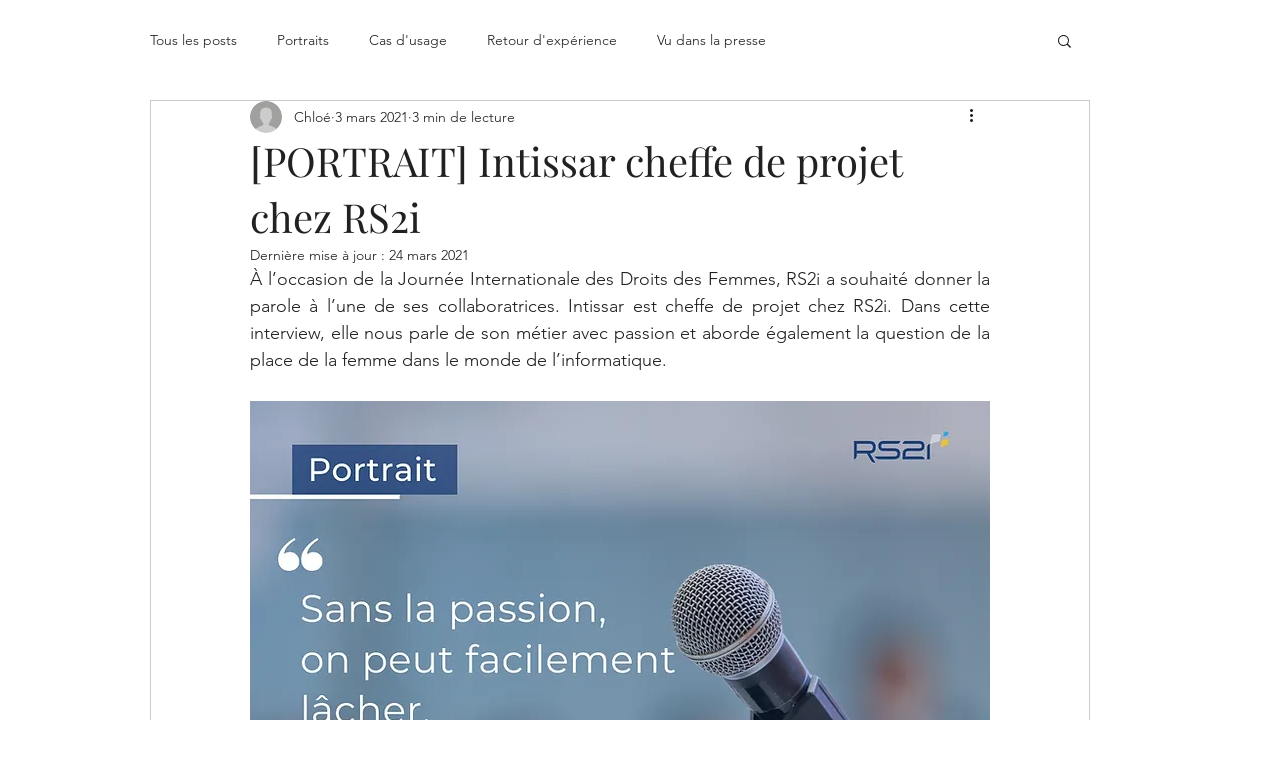

--- FILE ---
content_type: text/javascript; charset=utf-8
request_url: https://utm-catcher.web.app/utm-catcher.js?instanceId=72f9491c-b611-4709-b9c4-2d9765610b86
body_size: 3601
content:

version = "5.3.0"
const UTM_STORAGE_KEY = 'utmParameters';
const SETTINGS_STORAGE_KEY = 'utmCatcherSettings';
const WIX_FORM_SELECTOR = 'form.wixui-form, form[aria-label]';
let settingsCache = null;
let settingsCacheTimestamp = null;
const CACHE_TTL_MS = 420000; // 7 minutes cache (7 * 60 * 1000)


async function initializeUTMCatcher() {
    
    // לוג של מה יש כרגע ב-storage
    console.log("📦 [UTM-DEBUG] Current storage state:", {
        sessionStorage: sessionStorage.getItem(UTM_STORAGE_KEY),
        localStorageUTM: localStorage.getItem(UTM_STORAGE_KEY),
        allLocalKeys: Object.keys(localStorage).filter(k => k.includes('utm') || k.includes('UTM')),
        ver: version
    });

    if (window.utmCatcherInitializationInProgress) return;
    window.utmCatcherInitializationInProgress = true;


    const script = document.getElementById("utmCatcher");
    const instanceId = script ? new URLSearchParams(script.src.split('?')[1]).get('instanceId') : null;

    if (!instanceId) {
        console.error("❌ UTM Catcher: Instance ID not found. Aborting.");
        window.utmCatcherInitializationInProgress = false;
        return;
    }

    try {
        const settings = await getValidUserSettings(instanceId);
        if (!settings) {
            console.warn("⛔ [UTM-DEBUG] Initialization STOPPED - invalid settings");
            console.log("🗑️ [UTM-DEBUG] Final storage cleanup...");
            sessionStorage.removeItem(UTM_STORAGE_KEY);
            localStorage.removeItem(UTM_STORAGE_KEY);
            window.utmCatcherInitializationInProgress = false;
            return;
        }

        storeUTMParamsOnce(settings.data?.currentPlan);

        // Setup message handler for iframe communication
        // (Users manually add the iframe via Wix)
        window.onmessage = (event) => {
            if (event.data?.source !== "UTM_CATCHER_INTERNAL" || event.data?.type !== "ping") {
                return;
            }
            const storedData = getStoredUTMParameters();
            if (storedData) {
                event.source.postMessage({ source: "UTM_CATCHER", type: "data", data: storedData }, "*");
            }
        };

        const utmParams = getStoredUTMParameters();
        if (!utmParams || Object.values(utmParams).every(v => v === null)) {
            console.log("ℹ️ [UTM-DEBUG] No UTM params to inject - stopping");
            window.utmCatcherInitializationInProgress = false;
            return;
        }

        console.log("👂 [UTM-DEBUG] Starting form observation with params:", utmParams);
        observeAndInjectForms(utmParams);

    } catch (error) {
        console.error("❌ [UTM-DEBUG] Critical error:", error);
    } finally {
        window.utmCatcherInitializationInProgress = false;
    }
}


function observeAndInjectForms(utmParams) {
    const observer = new MutationObserver(() => {

        injectValuesIntoAvailableForms(utmParams);
    });

    observer.observe(document.body, {
        childList: true,
        subtree: true
    });

    injectValuesIntoAvailableForms(utmParams);
}

function injectValuesIntoAvailableForms(utmParams) {
    // ✅ בדיקה קריטית - האם enabled=true?
    if (!isAppEnabledInSession()) {
        console.warn("🚫 [UTM-DEBUG] Injection blocked - enabled=false in session");
        clearUTMFieldsFromForms();
        return;
    }

    const forms = document.querySelectorAll(WIX_FORM_SELECTOR);
    if (forms.length === 0) return;

    let injectedAtLeastOnce = false;

    forms.forEach(form => {
        Object.keys(utmParams).forEach(fieldName => {
            if (utmParams[fieldName]) {
                const input = form.querySelector(`input[name="${fieldName}"]`);
                
                // לוג ספציפי עבור utm_campaign
                if (fieldName === 'utm_campaign') {
                    console.log(`🎯 [UTM-DEBUG] Looking for utm_campaign field:`, {
                        fieldFound: !!input,
                        inputElement: input,
                        currentValue: input?.value || 'empty',
                        willInject: !!(input && !input.value),
                        utmValue: utmParams[fieldName],
                        allFormInputs: Array.from(form.querySelectorAll('input')).map(inp => ({
                            name: inp.name,
                            type: inp.type,
                            value: inp.value
                        }))
                    });
                }
                
                if (input && !input.value) {
                    setNativeInputValue(input, utmParams[fieldName]);

                    console.log(`✅ [UTM-DEBUG] INJECTED: field="${fieldName}", value="${utmParams[fieldName]}", timestamp="${new Date().toISOString()}"`);
                    injectedAtLeastOnce = true;
                } else if (fieldName === 'utm_campaign' && !input) {
                    console.warn(`⚠️ [UTM-DEBUG] utm_campaign field NOT FOUND in form`);
                } else if (fieldName === 'utm_campaign' && input?.value) {
                    console.warn(`⚠️ [UTM-DEBUG] utm_campaign field already has value: "${input.value}"`);
                }
            }
        });
    });
}


/**
 * Clears all UTM values from forms when app is disabled.
 */
function clearUTMFieldsFromForms() {
    const forms = document.querySelectorAll(WIX_FORM_SELECTOR);
    const utmKeys = ['utm_source', 'utm_medium', 'utm_campaign', 'utm_term', 'utm_content', 'gclid', 'fbclid', 'utm_gclid', 'utm_fbclid'];
    
    forms.forEach(form => {
        utmKeys.forEach(fieldName => {
            const input = form.querySelector(`input[name="${fieldName}"]`);
            if (input) {
                setNativeInputValue(input, '');
                console.log(`🗑️ [UTM-DEBUG] CLEARED field: ${fieldName}`);
            }
        });
    });
}



async function getValidUserSettings(instanceId, forceRefresh = false) {
    const now = Date.now();
    
    // ✅ בדיקה ראשונה: sessionStorage (נשמר בין דפים!)
    if (!forceRefresh) {
        const storedSettings = sessionStorage.getItem(SETTINGS_STORAGE_KEY);
        if (storedSettings) {
            try {
                const parsed = JSON.parse(storedSettings);
                const cacheAge = now - parsed.timestamp;
                
                // בדיקה אם ה-cache עדיין תקף (60 שניות) ושזה אותו instanceId
                if (cacheAge < CACHE_TTL_MS && parsed.instanceId === instanceId) {
                    const ageSeconds = Math.round(cacheAge / 1000);
                    console.log(`💾 [UTM-DEBUG] Using SESSION settings (age: ${ageSeconds}s):`, parsed.data);
                    return { isValid: true, data: parsed.data };
                } else {
                    console.log("⏰ [UTM-DEBUG] Session cache expired or different instance, fetching fresh...");
                }
            } catch (e) {
                console.warn('[UTM-DEBUG] Failed to parse session settings:', e);
            }
        }
    }
    
    // ✅ בדיקה שנייה: memory cache (fallback)
    const cacheExpired = !settingsCacheTimestamp || (now - settingsCacheTimestamp) > CACHE_TTL_MS;
    if (settingsCache && !forceRefresh && !cacheExpired) {
        const cacheAge = Math.round((now - settingsCacheTimestamp) / 1000);
        console.log(`⚠️ [UTM-DEBUG] Using MEMORY settings (age: ${cacheAge}s):`, settingsCache);
        return settingsCache;
    }

    // משיכת ה-URL של האתר הנוכחי
    const currentSiteUrl = window.location.origin + window.location.pathname;
    const siteUrlParam = currentSiteUrl ? encodeURIComponent(currentSiteUrl) : 'no%20url%20found';
    
    const url = `https://tonyboom3d.wixsite.com/utm-catcher/_functions/userSettings?instanceId=${encodeURIComponent(instanceId)}&siteUrl=${siteUrlParam}`;
    try {
        const response = await fetch(url);
        if (!response.ok) {
            throw new Error(`Failed to fetch: ${response.statusText}`);
        }
        const data = await response.json();

        // ✅ לוג מפורט של מה שחזר מהשרת
        console.log("📡 [UTM-DEBUG] Fetched settings from server:", {
            instanceId: instanceId,
            enabled: data.currentUserSettings?.enabled,
            maxUsed: data.currentUserSettings?.maxUsed,
            usage: data.currentUserSettings?.usage,
            currentPlan: data.currentUserSettings?.currentPlan,
            status: data.currentUserSettings?.status,
            timestamp: new Date().toISOString()
        });

        if (!data.currentUserSettings?.enabled) {
            console.warn("🚫 [UTM-DEBUG] Application is DISABLED - updating session and stopping");
            updateSessionEnabled(false);
            sessionStorage.removeItem(SETTINGS_STORAGE_KEY);
            return null;
        }
        if (data.currentUserSettings?.maxUsed) {
            console.warn("🚫 [UTM-DEBUG] MAX USAGE REACHED - updating session and stopping");
            updateSessionEnabled(false);
            sessionStorage.removeItem(SETTINGS_STORAGE_KEY);
            return null;
        }
        if (data.currentUserSettings?.trial?.status === 'CANCELED') {
            console.warn("🚫 [UTM-DEBUG] Subscription CANCELED - updating session and stopping");
            updateSessionEnabled(false);
            sessionStorage.removeItem(SETTINGS_STORAGE_KEY);
            return null;
        }

        console.log("✅ [UTM-DEBUG] Settings validated - app will run");
        updateSessionEnabled(true);
        
        // ✅ שמירה ב-memory cache
        settingsCache = { isValid: true, data: data.currentUserSettings };
        settingsCacheTimestamp = now;
        
        // ✅ שמירה ב-sessionStorage (נשמר בין דפים!)
        sessionStorage.setItem(SETTINGS_STORAGE_KEY, JSON.stringify({
            instanceId: instanceId,
            data: data.currentUserSettings,
            timestamp: now
        }));
        console.log("💾 [UTM-DEBUG] Saved settings to sessionStorage");
        
        return settingsCache;

    } catch (error) {
        console.error('❌ [UTM-DEBUG] Error fetching settings:', error);
        return null;
    }
}

function storeUTMParamsOnce(plan = 'free', enabled = true) {
    const existingData = getSessionData();
    if (existingData && existingData.utm) {
        console.log("⚠️ [UTM-DEBUG] UTM already in sessionStorage:", existingData);
        if (existingData.enabled !== enabled) {
            updateSessionEnabled(enabled);
        }
        return;
    }

    const urlParams = new URLSearchParams(window.location.search);
    
    // לוג מפורט של כל הפרמטרים מה-URL
    console.log("🔍 [UTM-DEBUG] Raw URL params:", {
        fullUrl: window.location.href,
        search: window.location.search,
        utm_campaign_raw: urlParams.get('utm_campaign'),
        allUtmParams: {
            utm_source: urlParams.get('utm_source'),
            utm_medium: urlParams.get('utm_medium'),
            utm_campaign: urlParams.get('utm_campaign'),
            utm_term: urlParams.get('utm_term'),
            utm_content: urlParams.get('utm_content')
        }
    });
    
    const utmParams = {
        utm_source: urlParams.get('utm_source'),
        utm_medium: urlParams.get('utm_medium'),
        utm_campaign: urlParams.get('utm_campaign'),
        utm_term: urlParams.get('utm_term'),
        utm_content: urlParams.get('utm_content')
    }
    // רק אם יש plan ממש והוא לא free - אוסף gclid/fbclid
    if (plan && plan !== 'free') {
        const gclidValue = urlParams.get('gclid')
        const fbclidValue = urlParams.get('fbclid')
        utmParams.gclid = gclidValue
        utmParams.utm_gclid = gclidValue
        utmParams.fbclid = fbclidValue
        utmParams.utm_fbclid = fbclidValue
    }
    const valid = Object.fromEntries(
        Object.entries(utmParams).filter(([_, v]) => v != null)
    );
    
    // לוג ספציפי עבור utm_campaign
    if (utmParams.utm_campaign) {
        console.log("✅ [UTM-DEBUG] utm_campaign FOUND:", utmParams.utm_campaign);
    } else {
        console.warn("⚠️ [UTM-DEBUG] utm_campaign NOT FOUND in URL");
    }
    
    if (Object.keys(valid).length) {
        const sessionData = {
            utm: valid,
            enabled: Boolean(enabled), // וידוא שזה בוליאני
            lastChecked: Date.now()
        };
        sessionStorage.setItem(UTM_STORAGE_KEY, JSON.stringify(sessionData));
        console.log("💾 [UTM-DEBUG] SAVED to sessionStorage:", sessionData);
        console.log("📋 [UTM-DEBUG] utm_campaign in saved data:", sessionData.utm?.utm_campaign || "NOT FOUND");
    } else {
        console.log("ℹ️ [UTM-DEBUG] No UTM parameters found in URL");
    }
}

/**
 * Gets the session data including UTM and enabled status.
 * @returns {object|null} The session data or null.
 */
function getSessionData() {
    const stored = sessionStorage.getItem(UTM_STORAGE_KEY);
    if (!stored) return null;
    
    try {
        const data = JSON.parse(stored);
        // תמיכה לאחור - אם זה פורמט ישן
        if (data.utm_source && !data.utm) {
            return { utm: data, enabled: true, lastChecked: Date.now() };
        }
        // וידוא שה-enabled הוא בוליאני
        if (data.enabled !== undefined) {
            data.enabled = Boolean(data.enabled);
        }
        return data;
    } catch (e) {
        console.error('[UTM-DEBUG] Failed to parse session data:', e);
        return null;
    }
}

/**
 * Gets the enabled status from session as a boolean.
 * @returns {boolean} true if enabled, false otherwise.
 */
function isAppEnabledInSession() {
    const sessionData = getSessionData();
    if (!sessionData) return false;
    return Boolean(sessionData.enabled);
}


/**
 * Updates the enabled status in sessionStorage.
 * @param {boolean} enabled - Whether the app is enabled.
 */
function updateSessionEnabled(enabled) {
    // וידוא שה-enabled הוא בוליאני
    enabled = Boolean(enabled);
    
    const sessionData = getSessionData();
    if (sessionData) {
        sessionData.enabled = enabled;
        sessionData.lastChecked = Date.now();
        sessionStorage.setItem(UTM_STORAGE_KEY, JSON.stringify(sessionData));
        console.log(`🔄 [UTM-DEBUG] Updated session enabled=${enabled} (boolean)`, sessionData);
    } else if (!enabled) {
        // אם אין session אבל enabled=false, נוודא שאין שאריות
        sessionStorage.removeItem(UTM_STORAGE_KEY);
        localStorage.removeItem(UTM_STORAGE_KEY);
        console.log(`🗑️ [UTM-DEBUG] Cleared storage (no session, enabled=false)`);
    }
}



/**
 * Retrieves stored UTM parameters from sessionStorage.
 * @returns {object|null} The parsed parameters object or null.
 */
function getStoredUTMParameters() {
    const sessionData = getSessionData();
    return sessionData ? sessionData.utm : null;
}


/**
 * Programmatically sets the value of an input element and dispatches an event
 * to ensure frameworks like React recognize the change.
 * @param {HTMLInputElement} element - The input element.
 * @param {string} value - The value to set.
 */
function setNativeInputValue(element, value) {
    const valueSetter = Object.getOwnPropertyDescriptor(window.HTMLInputElement.prototype, 'value').set;
    valueSetter.call(element, value);
    element.dispatchEvent(new Event('input', { bubbles: true }));
}



if (document.readyState === "loading") {
    document.addEventListener("DOMContentLoaded", initializeUTMCatcher);
} else {
    initializeUTMCatcher();
}
